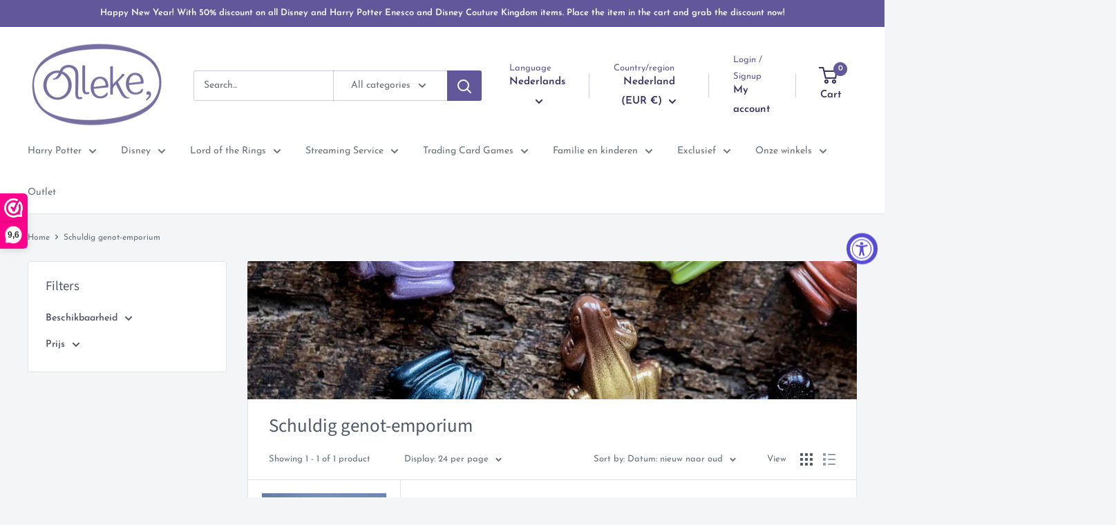

--- FILE ---
content_type: text/javascript
request_url: https://cdn.shopify.com/extensions/55fefd76-35ff-4656-98b5-29ebc814b57d/tydal-reviews-21/assets/rev-app-embed.js
body_size: -361
content:
(function() {
  //Global app embed for Tydal (formerly Rivo Reviews)
  function loadScript(src, defer, done) {
    var js = document.createElement('script');
    js.src = src;
    js.defer = defer;
    js.onload = function(){done();};
    js.onerror = function(){
      done(new Error('Failed to load script ' + src));
    };
    document.head.appendChild(js);
  }

  function browserSupportsAllFeatures() {
    return window.Promise && window.fetch && window.Symbol;
  }

  if (browserSupportsAllFeatures()) {
    main();
  } else {
    loadScript('https://cdnjs.cloudflare.com/polyfill/v3/polyfill.min.js?features=Promise,fetch', true, main);
  }

  function loadAppScripts(){
    loadScript(window.Tydal.global_config.asset_urls.rev.init_js, true, function(){});
  }

  function main(err) {
    loadScript(window.Tydal.global_config.asset_urls.global.helper_js, false, loadAppScripts);
  }
})();
